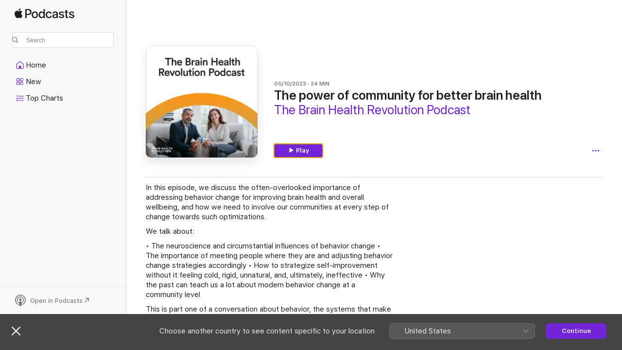

--- FILE ---
content_type: application/javascript
request_url: https://podcasts.apple.com/assets/translations~3910dcaadc.js
body_size: 9647
content:
const e="OK",o={"ASE.Web.Podcasts.Page.Show.Ratings.Count.one":"@@count@@ Rating","ASE.Web.Podcasts.Native.MORE_ON_PROVIDER_TEMPLATE":"More From {provider}","ASE.Web.Podcasts.Native.SHOW_WITH_CATEGORY_SUBTITLE":"Show · {categoryName}","ASE.Web.Podcasts.SEO.Show.Description.WithHosts.two":"Listen to @@channelName@@'s @@showName@@ podcast with @@host1@@ and @@host2@@ on Apple Podcasts.","ASE.Web.Podcasts.Native.SHOW_TITLE":"Show","ASE.Web.Podcasts.Playback.Progress.Minute.AXLabel":"@@minutes@@ minutes remaining","ASE.Web.Podcasts.SEO.Channel.Description.Social.ShowCount.one":"Channel · @@showCount@@ Show","ASE.Web.Podcasts.TruncatedContent":"@@content@@...","ASE.Web.Podcasts.Native.EPISODES_COUNT_FORMAT.other":"{count} Episodes","ASE.Web.Podcasts.SEO.Channel.ShowCount.other":"@@showCount@@ Shows","ASE.Web.Podcasts.Native.SUBSCRIBER_EARLY_ACCESS_BADGE":"Subscriber Early Access","ASE.Web.Podcasts.Native.EPISODE_CAPTION_DOCUMENT":"Document","ASE.Web.Podcasts.Native.MY_SHOWS":"My Shows","ASE.Web.Podcasts.SeasonFormat.Short":"S@@seasonNumber@@","ASE.Web.Podcasts.Eyebrow.Bonus.PubDate":"@@datePublished@@ · Bonus","ASE.Web.Podcasts.NavigationItems.Home.Label":"Home","ASE.Web.Podcasts.Native.SEARCH_TRANSCRIPTS_WHATS_NEW_CAPTION":"NEW IN APPLE PODCASTS","ASE.Web.Podcasts.Native.TOAST_TAP_TO_RATE_TITLE":"Submitted","ASE.Web.Podcasts.Cancel":"Cancel","ASE.Web.Podcasts.Native.SUBSCRIBER_EDITION_CUSTOMIZED_BADGE":"{subscriptionName} EDITION","ASE.Web.Podcasts.Native.CHANNEL_TITLE":"Channel","ASE.Web.Podcasts.Native.PLAY_ACTION_TRAILER":"Play Trailer","ASE.Web.Podcasts.Native.EPISODES":"Episodes","ASE.Web.Podcasts.Native.SEARCH_RESULTS_SHOWS":"Shows","ASE.Web.Podcasts.Native.SEARCH_TRANSCRIPTS_WHATS_NEW_MESSAGE":"Type to find topics and people mentioned in the audio.","ASE.Web.Podcasts.Controls.PlaybackSpeed.Aria":"@@speedNumber@@ times","ASE.Web.Podcasts.SEO.Show.SeasonCount.other":"@@seasonCount@@ Seasons","ASE.Web.Podcasts.Native.SMART_PLAY_FIRST_EPISODE":"First Episode","ASE.Web.Podcasts.Error.NotSupportedPlaybackOnBrowser.Web":"Not Available on the Web","ASE.Web.Podcasts.EpisodeSnippetTitleTopic":"Topic","ASE.Web.Podcasts.Footer.PrivacyPolicy.Text":"Apple Podcasts web player & Privacy","ASE.Web.Podcasts.PlayerBar.AriaLabel":"Media Controls","ASE.Web.Podcasts.EpisodeAndSeasonNumberFormat.Short":"S@@seasonNumber@@, E@@episodeNumber@@","ASE.Web.Podcasts.Native.ALL_EPISODES_ACTION_TITLE_NUMBER":"See All {numberOfEpisodes} Episodes","ASE.Web.Podcasts.Native.TAP_TO_RATE":"Tap to Rate:","ASE.Web.Podcasts.Library.Error.NoContent.Saved.Heading":"No Saved Episodes","ASE.Web.Podcasts.Native.TRY_CHANNEL_FREE":"Try @@channelName@@ Free","ASE.Web.Podcasts.Native.SUBSCRIBE_IOS_MACOS":"Subscribe with the latest macOS or iOS","ASE.Web.Podcasts.EpisodeSnippetTitleTranscript":"Transcript","ASE.Web.Podcasts.Native.WRITE_A_REVIEW":"Write a Review","ASE.Web.Podcasts.Native.TITLE_TOP_CHARTS":"Charts","ASE.Web.Podcasts.Native.CREATOR":"Creator","ASE.Web.Podcasts.Native.BADGE_RATING_CAPTION_SHORT_TEMPLATE":"{count} Ratings","ASE.Web.Podcasts.Resume":"Resume","ASE.Web.Podcasts.SEO.Channel.Description.Social.ShowCount":"Channel · @@showCount@@ Shows","ASE.Web.Podcasts.Native.CHANNELS_SHOW_COUNT_FORMAT_CAP.other":"{count} Shows","ASE.Web.Podcasts.ContextMenu.Remove.Follow.Show":"Unfollow Show","ASE.Web.Podcasts.MediaComponents.Controls.Expand":"Expand Controls","ASE.Web.Podcasts.SeasonTrailerFormat.Short":"S@@seasonNumber@@ Trailer","ASE.Web.Podcasts.SEO.Apple.StoreName":"Apple Podcasts","ASE.Web.Podcasts.SEO.Show.Description.Social.EpisodeCount.UpdateFrequency":"@@genreName@@ Podcast · @@episodeCount@@ Episodes · @@updateFrequency@@","ASE.Web.Podcasts.ContextMenu.GoToShow":"Go to Show","ASE.Web.Podcasts.MobileQueue.Empty":"Nothing Playing Next","ASE.Web.Podcasts.ContentA.Middot.ContentB":"@@contentA@@ · @@contentB@@","ASE.Web.Podcasts.Native.SHOW_FOLLOWED":"Followed","ASE.Web.Podcasts.SEO.Show.Description.Social.SeasonCount":"@@genreName@@ Podcast · @@seasonCount@@ Seasons","ASE.Web.Podcasts.SEO.TopCharts.ChartType.Charts":"Charts","ASE.Web.Podcasts.Native.TITLE_CHANNELS":"Channels","ASE.Web.Podcasts.NavigationItems.Search.Label":"Search","ASE.Web.Podcasts.Native.SHARED_WITH_YOU_TITLE":"Shared with You","ASE.Web.Podcasts.Native.SUBSCRIBER_ONLY_BADGE":"Subscribers Only","ASE.Web.Podcasts.Native.EPISODES_COUNT_FORMAT.one":"{count} Episode","ASE.Web.Podcasts.Date.Today":"Today","ASE.Web.Podcasts.NavigationItems.New.Label":"New","ASE.Web.Podcasts.Error.ExplicitContent":"To play this item, go to Apple Podcasts on the web > your account > Settings. Under Parental Controls, turn off Content Restrictions.","ASE.Web.Podcasts.Library.Error.NoContent.Show.Heading":"Add Shows to Your Library","ASE.Web.Podcasts.Native.AVAILABLE_WITHOUT_SUBSCRIPTION":"Available without Subscription","ASE.Web.Podcasts.Playback.Progress.Percentage.Completed.AXLabel":"@@percentage@@% completed","ASE.Web.Podcasts.InApp.Modal.SignIn.Inline.Header":"Sign In or Sign Up","ASE.Web.Podcasts.Native.UP_NEXT":"Up Next","ASE.Web.Podcasts.Native.RATING_TITLE":"Rating","ASE.Web.Podcasts.InApp.Modal.SignIn.Header":"Keep up with your shows","ASE.Web.Podcasts.Fallback.Hero.Shelf.Heading":"Featured","ASE.Web.Podcasts.Native.ABOUT_TITLE":"About","ASE.Web.Podcasts.SEO.Browse.Title.Social":"Apple Podcasts Web Player","ASE.Web.Podcasts.Native.SHOWS_YOU_MIGHT_LIKE":"Shows You Might Like","ASE.Web.Podcasts.SEO.Show.EpisodeCount.one":"1 Episode","ASE.Web.Podcasts.Library.Error.NoContent.LatestEpisodes.Heading":"No Latest Episodes","ASE.Web.Podcasts.Native.CHANNEL_FOLLOWED_SHOW_COUNT_FORMAT.one":"{count} Followed Show","ASE.Web.Podcasts.Search.NoResults.TryAgain":"Try a new search.","ASE.Web.Podcasts.Native.EPISODES_YOU_MIGHT_LIKE":"Episodes You Might Like","ASE.Web.Podcasts.Native.PLAY_ACTION_FREE_EPISODE":"Free Episode","ASE.Web.Podcasts.Native.NEW_SHOWS":"New Shows","ASE.Web.Podcasts.Native.SEARCH_TRANSCRIPTS_WHATS_NEW_TITLE":"Search the Audio","ASE.Web.Podcasts.Controls.PlaybackSpeed.Speed":"@@speedNumber@@×","ASE.Web.Podcasts.Offer.Carrier.Connecting":"Connecting...","ASE.Web.Podcasts.ContextMenu.Episode.Played":"Mark as Played","ASE.Web.Podcasts.Native.ALL_EPISODES_ACTION_TITLE":"See All Episodes","ASE.Web.Podcasts.Native.TRAILERS_COUNT_FORMAT.one":"{count} Trailer","ASE.Web.Podcasts.Native.TRAILERS_COUNT_FORMAT.other":"{count} Trailers","ASE.Web.Podcasts.SEO.Channel.Description.Social.Tagline":"@@tagline@@ · Channel","ASE.Web.Podcasts.SEO.Search.Title.Social":"Search Apple Podcasts","ASE.Web.Podcasts.Eyebrow.SeasonEpisode.Long":"Season @@seasonNumber@@, Episode @@episodeNumber@@","ASE.Web.Podcasts.SEO.Search.Description.many":"Browse and listen to @@categoryCount@@ podcast categories and genres to explore – including @@category1@@, @@category2@@, @@category3@@ and more. Search for your next favourite listen.","ASE.Web.Podcasts.Native.TOP_SHOWS":"Top Shows","ASE.Web.Podcasts.Native.PRODUCT_SECTION_REVIEWS":"Ratings & Reviews","ASE.Web.Podcasts.Library.RecentlyUpdatedShows":"Recently Updated","ASE.Web.Podcasts.Native.CHANNELS_SHOW_COUNT_FORMAT_CAP.one":"{count} Show","ASE.Web.Podcasts.Native.ALL_INCLUDED_SHOWS":"See All Included Shows","ASE.Web.Podcasts.Native.PREMIUM_SHOWS":"Premium Shows","ASE.Web.Podcasts.Native.SHARE_SHEET_PRODUCT_TITLE_FORMAT":"{title} by {developer}","ASE.Web.Podcasts.Native.TOAST_TAP_TO_RATE_DESCRIPTION":"Thanks for your feedback.","ASE.Web.Podcasts.SEO.Show.Description.Social.UpdateFrequency":"@@genreName@@ Podcast · @@updateFrequency@@","ASE.Web.Podcasts.SEO.Common.Description.Social":"Listen to millions of podcasts, on topics for everyone.","ASE.Web.Podcasts.ContextMenu.Follow.Show":"Follow Show","ASE.Web.Podcasts.SEO.Show.Description.WithHosts.none":"Listen to @@channelName@@'s @@showName@@ podcast on Apple Podcasts.","ASE.Web.Podcasts.Native.SUBSCRIBE_BUTTON_TITLE":"Subscribe","ASE.Web.Podcasts.Native.AVAILABLE_EPISODES":"Available Episodes","ASE.Web.Podcasts.Playback.Progress.Second.AXLabel":"@@seconds@@ seconds remaining","ASE.Web.Podcasts.SEO.Channel.Description.Social":"Channel","ASE.Web.Podcasts.Eyebrow.Season.Long.Bonus":"Season @@seasonNumber@@ Bonus","ASE.Web.Podcasts.InApp.Modal.SignIn.AfterEpisode.Header":"Stay up to date with this show","ASE.Web.Podcasts.Playback.Progress.Hour.AXLabel":"@@hours@@ hour remaining","ASE.Web.Podcasts.SEO.Show.Description.Social.EpisodeCount.one":"@@genreName@@ Podcast · @@episodeCount@@ Episode","ASE.Web.Podcasts.EpisodeSnippetTitleHost":"Host","ASE.Web.Podcasts.Native.AGE_RATING":"Age Classification","ASE.Web.Podcasts.Library.Error.NoContent.Show.Text":"Discover powerful new stories or search for your favourites. Your followed shows will appear here.","ASE.Web.Podcasts.Native.SHOWS_WITH_SUBSCRIPTION_BENEFITS":"Shows with Subscription Benefits","ASE.Web.Podcasts.SEO.Show.Description.Social":"@@genreName@@ Podcast","ASE.Web.Podcasts.Eyebrow.Episode.Long":"Episode @@episodeNumber@@","ASE.Web.Podcasts.EpisodeSnippetTitleGuest":"Guest","ASE.Web.Podcasts.Eyebrow.Trailer":"Trailer","ASE.Web.Podcasts.Native.DESCRIPTION":"Description","ASE.Web.Podcasts.Library.RecentlyUpdated":"Recently Updated","ASE.Web.Podcasts.Native.ACTION_SEE_ALL":"See All","ASE.Web.Podcasts.SEO.TopCategoryCharts.Description.Social.Storefront":"The most popular @@genre@@ @@categoryType@@ in @@storefrontName@@","ASE.Web.Podcasts.Native.SHOWS_YOU_MIGHT_LIKE_SUBTITLE":"Based on your listening.","ASE.Web.Podcasts.Native.SMART_PLAY_BUTTON_TITLE_PLAY":"Play","ASE.Web.Podcasts.Native.VIEW_CHANNEL":"View Channel","ASE.Web.Podcasts.Eyebrow.Season.Short":"S@@seasonNumber@@","ASE.Web.Podcasts.Channel.Header.Cta.Text":"Get @@appName@@","ASE.Web.Podcasts.Native.PLAY_ACTION_PLAY_ELLIPSIS":"Play…","ASE.Web.Podcasts.Native.PROVIDER":"Creator","ASE.Web.Podcasts.NavigationItems.TopCharts.Label":"Top Charts","ASE.Web.Podcasts.SEO.Channel.ShowCount.one":"1 Show","ASE.Web.Podcasts.Footer.PrivacyPolicy.URL":"https://www.apple.com/au/legal/privacy/data/en/apple-podcasts-web/","ASE.Web.Podcasts.Native.SEASON_TITLE":"Season","ASE.Web.Podcasts.Library.Channels":"Channels","ASE.Web.Podcasts.Duration.TimeLeft":"@@time@@ left","ASE.Web.Podcasts.Eyebrow.SeasonEpisode.Short":"S@@seasonNumber@@ E@@episodeNumber@@","ASE.Web.Podcasts.SEO.Genre.Title":"@@genreName@@ Podcasts - Apple Podcasts","ASE.Web.Podcasts.EpAndSeasonNumberFormat":"Season @@seasonNumber@@, Ep @@episodeNumber@@","ASE.Web.Podcasts.Native.LISTEN_NOW":"Listen Now","ASE.Web.Podcasts.SEO.Show.Description.Social.UpdateFrequency.ShowDescription":"@@genreName@@ Podcast · @@updateFrequency@@ · @@showDescription@@","ASE.Web.Podcasts.Native.PLAY_ACTION_PLAY":"Play","ASE.Web.Podcasts.SEO.TopCharts.ChartType.Episodes":"Episodes","ASE.Web.Podcasts.Native.CHANNEL_FOLLOWED_SHOW_COUNT_FORMAT.other":"{count} Followed Shows","ASE.Web.Podcasts.Native.TITLE_ALL_CATEGORIES":"All Categories","ASE.Web.Podcasts.Native.RECENTLY_PLAYED_EPISODES":"Recently Played","ASE.Web.Podcasts.Duration.Minute.Short":"@@minutes@@m","ASE.Web.Podcasts.SEO.Genre.Description":"Explore @@genreName@@ podcasts on Apple Podcasts. Listen to @@show1@@, @@show2@@, @@show3@@, @@show4@@ and more.","ASE.Web.Podcasts.Native.PLAY_ACTION_LATEST_EPISODE":"Latest Episode","ASE.Web.Podcasts.SEO.Episode.Title":"@@episodeName@@ - @@showName@@ - Apple Podcasts","ASE.Web.Podcasts.SEO.Show.Description.WithHosts.other":"Listen to @@channelName@@'s @@showName@@ podcast with @@host1@@, @@host2@@, @@host3@@ and more on Apple Podcasts.","ASE.Web.Podcasts.Eyebrow.Bonus":"Bonus","ASE.Web.Podcasts.Native.AVAILABLE_WITH_SUBSCRIPTION":"Available with Subscription","ASE.Web.Podcasts.Native.PLAY_WITH_FREE_TRIAL":"Play with Free Trial","ASE.Web.Podcasts.SEO.Show.SeasonCount.one":"1 Season","ASE.Web.Podcasts.Native.WITH_SUBSCRIPTION_BENEFITS":"With Subscription Benefits","ASE.Web.Podcasts.Native.YOU_MIGHT_ALSO_LIKE":"You Might Also Like","ASE.Web.Podcasts.SEO.Common.Title":"@@name@@ - Apple Podcasts","ASE.Web.Podcasts.Library.Shows":"Shows","ASE.Web.Podcasts.Native.PUBLISHED_TITLE":"Published","ASE.Web.Podcasts.Eyebrow.Episode.Long.Trailer":"Episode @@episodeNumber@@ Trailer","ASE.Web.Podcasts.Pause":"Pause","ASE.Web.Podcasts.Eyebrow.Season.Short.Trailer":"S@@seasonNumber@@ Trailer","ASE.Web.Podcasts.SEO.Show.EpisodeCount.other":"@@episodeCount@@ Episodes","ASE.Web.Podcasts.Native.CHANNEL_WEBSITE":"Website","ASE.Web.Podcasts.NativeCTA.CTA.Text":"Open in Podcasts","ASE.Web.Podcasts.Page.Show.Ratings.Count.other":"@@count@@ Ratings","ASE.Web.Podcasts.Native.SHOW_WEBSITE":"Show Website","ASE.Web.Podcasts.Library.Error.NoContent.Show.Link.Text":"Browse Apple Podcasts","ASE.Web.Podcasts.Native.SEASON_FORMAT.SHORT":"Trailer","ASE.Web.Podcasts.Native.SUBSCRIPTION_SHOWS":"Premium Shows","ASE.Web.Podcasts.OK":"OK","ASE.Web.Podcasts.SEO.Editorial.Description.Social":"Listen to the latest selections from our editors.","ASE.Web.Podcasts.Native.EPISODE_FILTER_TITLE_ALL_EPISODES":"All Episodes","ASE.Web.Podcasts.Native.RECENT_EPISODES":"Recent Episodes","ASE.Web.Podcasts.Native.SEASONS_TITLE":"Seasons","ASE.Web.Podcasts.SEO.Episode.Title.Social.Timestamp":"(@@timestamp@@) @@episodeName@@","ASE.Web.Podcasts.Eyebrow.Season.Long":"Season @@seasonNumber@@","ASE.Web.Podcasts.Eyebrow.Trailer.PubDate":"@@datePublished@@ · Trailer","ASE.Web.Podcasts.SEO.Channel.Description.Social.Tagline.ShowCount.one":"@@tagline@@ · Channel · @@showCount@@ Show","ASE.Web.Podcasts.Playback.Progress.HourMinute.AXLabel":"@@hours@@ hour @@minutes@@ minutes remaining","ASE.Web.Podcasts.Date.TimeAgo.JustNow":"Just now","ASE.Web.Podcasts.MenuIcon.Open.AriaLabel":"Open navigation","ASE.Web.Podcasts.Native.BADGE_NOT_ENOUGH_RATINGS_CAPTION":"Not Enough Ratings","ASE.Web.Podcasts.Native.TITLE_CATALOG":"Browse","ASE.Web.Podcasts.Eyebrow.Episode.Short.Bonus":"Ep@@episodeNumber@@ Bonus","ASE.Web.Podcasts.Native.EPISODES_YOU_MIGHT_LIKE_SUBTITLE":"Based on your listening.","ASE.Web.Podcasts.SEO.Search.Title":"Search - Apple Podcasts","ASE.Web.Podcasts.Native.HOME":"Home","ASE.Web.Podcasts.Native.TRY_FREE_SHORT":"Try Free","ASE.Web.Podcasts.Native.SEARCH_RESULTS_EPISODES":"Episodes","ASE.Web.Podcasts.SEO.Show.Description.Social.EpisodeCount":"@@genreName@@ Podcast · @@episodeCount@@ Episodes","ASE.Web.Podcasts.InApp.Modal.SignIn.Explicit.Message":"To listen to explicit episodes, sign in.","ASE.Web.Podcasts.NavigationItems.ListenNow.Label":"Listen Now","ASE.Web.Podcasts.Follow":"Follow","ASE.Web.Podcasts.InApp.Modal.SignIn.Message":"Save your place, follow shows and see the latest episodes - all for free.","ASE.Web.Podcasts.Native.LENGTH_TITLE":"Length","ASE.Web.Podcasts.Page.Rating.AXLabel":"@@stars@@ out of 5, @@num@@ ratings","ASE.Web.Podcasts.Native.PLAY":"Play","ASE.Web.Podcasts.SEO.Show.Description.Social.EpisodeCount.UpdateFrequency.one":"@@genreName@@ Podcast · @@episodeCount@@ Episode · @@updateFrequency@@","ASE.Web.Podcasts.Duration.Hour":"@@hours@@ hr","ASE.Web.Podcasts.Duration.HourMinute":"@@hours@@h @@minutes@@m","ASE.Web.Podcasts.Library.LatestEpisodes":"Latest Episodes","ASE.Web.Podcasts.SEO.DefaultTitle":"Apple Podcasts","ASE.Web.Podcasts.Native.CHANNELS_YOU_MIGHT_LIKE_SUBTITLE":"Now available on Apple Podcasts.","ASE.Web.Podcasts.Error.NotSupportedPlaybackOnBrowser.OpenInPodcasts":"You can listen to this in the Podcasts app.","ASE.Web.Podcasts.Logo.AriaLabel":"Apple Podcasts","ASE.Web.Podcasts.SEO.Multiroom.ListenWith.Title":"@@title@@ - Apple Podcasts","ASE.Web.Podcasts.Native.INFORMATION_TITLE":"Information","ASE.Web.Podcasts.Eyebrow.SeasonEpisode.Long.Bonus":"Season @@seasonNumber@@, Episode @@episodeNumber@@ Bonus","ASE.Web.Podcasts.Native.TITLE_SUBSCRIPTION":"Subscription","ASE.Web.Podcasts.Native.FREQUENCY_TITLE":"Frequency","ASE.Web.Podcasts.Controls.PlaybackSpeed.Decrease":"Slower","ASE.Web.Podcasts.SEO.Channel.Title":"@@channelName@@ - Channel - Apple Podcasts","ASE.Web.Podcasts.Native.TITLE_CATEGORIES":"Categories","ASE.Web.Podcasts.Controls.PlaybackSpeed.Increase":"Faster","ASE.Web.Podcasts.Native.CATEGORY_TITLE":"Category","ASE.Web.Podcasts.SEO.Multiroom.ListenWith.Description":"Browse and listen to @@title@@'s favourite podcasts, hosted podcasts and podcast episode appearances in one place – on Apple Podcasts.","ASE.Web.Podcasts.Native.BADGE_RATING_CAPTION_LONG_TEMPLATE":"{rating}, {count} Ratings","ASE.Web.Podcasts.SEO.Multiroom.General.Description":"Browse and listen to @@title@@ podcasts on Apple Podcasts. @@description@@","ASE.Web.Podcasts.SEO.Show.Description.Social.ShowDescription":"@@genreName@@ Podcast · @@showDescription@@","ASE.Web.Podcasts.Native.CLICK_TO_RATE":"Click to Rate:","ASE.Web.Podcasts.Native.PLAY_ACTION_FIRST_EPISODE":"First Episode","ASE.Web.Podcasts.SEO.Episode.Description.Social":"Podcast Episode · @@showName@@ · @@eyebrow@@ · @@duration@@","ASE.Web.Podcasts.Eyebrow.SeasonEpisode.Short.Trailer":"S@@seasonNumber@@, E@@episodeNumber@@ Trailer","ASE.Web.Podcasts.Native.RATING_CLEAN":"Clean","ASE.Web.Podcasts.Library.Error.NoContent.LatestEpisodes.Text":"The latest episodes from the shows you follow will appear here.","ASE.Web.Podcasts.Native.SUBSCRIBER_EDITION_BADGE":"SUBSCRIBER EDITION","ASE.Web.Podcasts.Unsave.Episode":"Unsave Episode","ASE.Web.Podcasts.Native.PRODUCT_SECTION_HOSTS_AND_GUESTS":"Hosts and Guests","ASE.Web.Podcasts.MenuIcon.Close.AriaLabel":"Close navigation","ASE.Web.Podcasts.FullScreenPlayer.AriaLabel":"Open Full Screen Player","ASE.Web.Podcasts.Library.Saved":"Saved","ASE.Web.Podcasts.Footer.GetHelp.URL":"https://getsupport.apple.com/?caller=webpodcasts","ASE.Web.Podcasts.Eyebrow.Season.Long.Trailer":"Season @@seasonNumber@@ Trailer","ASE.Web.Podcasts.Eyebrow.SeasonEpisode.Short.Bonus":"S@@seasonNumber@@, E@@episodeNumber@@ Bonus","ASE.Web.Podcasts.Eyebrow.Season.Short.Bonus":"S@@seasonNumber@@ Bonus","ASE.Web.Podcasts.Native.EPISODE_NOTES.empty":"No episode notes to display.","ASE.Web.Podcasts.Eyebrow.Episode.Short.Trailer":"Ep@@episodeNumber@@ Trailer","ASE.Web.Podcasts.SEO.Common.Title.Social":"@@name@@ on Apple Podcasts","ASE.Web.Podcasts.Native.CHANNEL_SUBTITLE":"Channel","ASE.Web.Podcasts.Native.TITLE_FEATURED":"Featured","ASE.Web.Podcasts.Eyebrow.Episode.Long.Bonus":"Episode @@episodeNumber@@ Bonus","ASE.Web.Podcasts.InApp.Modal.SignIn.Action":"Sign In","ASE.Web.Podcasts.Native.RATING_EXPLICIT":"Explicit","ASE.Web.Podcasts.SEO.TopCategoryCharts.Description.Social":"The most popular @@genre@@ @@categoryType@@","ASE.Web.Podcasts.Controls.PlaybackSpeed.Button.Aria":"@@speedNumber@@× playback speed","ASE.Web.Podcasts.SEO.Multiroom.General.Title":"@@title@@ - Apple Podcasts","ASE.Web.Podcasts.Duration.Minute":"@@minutes@@ min","ASE.Web.Podcasts.Native.CONACT_SELLER_NAME":"Contact {sellerName}","ASE.Web.Podcasts.Native.EPISODE_WITH_SHOW_NAME":"Episode · {showName}","ASE.Web.Podcasts.ContextMenu.Episode.Unplayed":"Mark as Unplayed","ASE.Web.Podcasts.Native.COPYRIGHT_TITLE":"Copyright","ASE.Web.Podcasts.Page.Show.Header.Rating":"@@stars@@ (@@num@@)","ASE.Web.Podcasts.SEO.Show.Title":"@@showName@@ - Podcast - Apple Podcasts","ASE.Web.Podcasts.Eyebrow.Episode.Short":"EP@@episodeNumber@@","ASE.Web.Podcasts.InApp.Modal.SignIn.AfterEpisode.Message":"Sign-in or sign-up to follow shows, save episodes and get the latest updates.","ASE.Web.Podcasts.Native.TOP_SUBSCRIPTION_EPISODES":"Top {subscriptionName} Episodes","ASE.Web.Podcasts.Native.YEARS_ACTIVE_TITLE":"Years Active","ASE.Web.Podcasts.SEO.TopCategoryCarts.Title.Social":"Top @@genre@@ @@categoryType@@ on Apple Podcasts","ASE.Web.Podcasts.Native.BADGE_CHART_POSITION_TEMPLATE":"#{chartPosition}","ASE.Web.Podcasts.Error.EmptyLibraryState":"There are no items in your library.","ASE.Web.Podcasts.SEO.Show.Description.WithHosts.three":"Listen to @@channelName@@'s @@showName@@ podcast with @@host1@@, @@host2@@, and @@host3@@ on Apple Podcasts.","ASE.Web.Podcasts.SEO.Category.Description.Social":"Browse editorial selections, top shows and more.","ASE.Web.Podcasts.SEO.Browse.Storefront.Title":"Apple Podcasts (@@storefront@@) - Web Player","ASE.Web.Podcasts.Native.TOP_EPISODES":"Top Episodes","ASE.Web.Podcasts.Error.NotSupportedPlaybackOnBrowser.OpenInApplePodcasts":"You can listen to this in the Apple Podcasts app.","ASE.Web.Podcasts.SEO.Browse.Description":"Browse your favourite podcast shows, genres and hosts on Apple Podcasts. Download and listen from any Apple device or stream online.","ASE.Web.Podcasts.Error.PleaseLogin":"Please log in to enjoy Apple Podcasts","ASE.Web.Podcasts.SEO.Browse.Title":"Apple Podcasts - Web Player","ASE.Web.Podcasts.Explicit":"Explicit","ASE.Web.Podcasts.Search.NoResults.PageHeader":"No Results","ASE.Web.Podcasts.Native.EPISODE_TITLE":"Episode","ASE.Web.Podcasts.Native.PREMIUM":"Premium","ASE.Web.Podcasts.Duration.HourMinute.Long":"@@hours@@hr @@minutes@@min","ASE.Web.Podcasts.Native.TRY_SUBSCRIPTION_FREE":"Try {subscriptionName} Free","ASE.Web.Podcasts.Native.PODCAST_SEASONS_COUNT_FORMAT":"%#@seasons_count@","ASE.Web.Podcasts.Page.Show.Rating.Total":"out of 5","ASE.Web.Podcasts.Native.SEASON_UNKNOWN_EPISODES":"Unknown Season","ASE.Web.Podcasts.Page.Show.Header.Updated":"@@frequency@@","ASE.Web.Podcasts.Save.Episode":"Save Episode","ASE.Web.Podcasts.SEO.Show.Description.Social.SeasonCount.UpdateFrequency":"@@genreName@@ Podcast · @@seasonCount@@ Seasons · @@updateFrequency@@","ASE.Web.Podcasts.Native.LISTEN_NOW_TOP_SHOWS_FROM":"Top Shows From {channelName}","ASE.Web.Podcasts.SEO.Channel.Description.Social.Tagline.ShowCount":"@@tagline@@ · Channel · @@showCount@@ Shows","ASE.Web.Podcasts.Eyebrow.SeasonEpisode.Long.Trailer":"Season @@seasonNumber@@, Episode @@episodeNumber@@ Trailer","ASE.Web.Podcasts.Native.FREE_EPISODES":"Free Episodes","ASE.Web.Podcasts.Native.JS_EPISODE_FILTER_SEE_ALL_SEASON_FORMAT":"See All Season {seasonNumber} ({numberOfEpisodes})","ASE.Web.Podcasts.Duration.Hour.Short":"@@hours@@h","ASE.Web.Podcasts.Go.To.Settings":"Go to Settings","ASE.Web.Podcasts.Error.AnErrorOccurred":"An error occurred.","ASE.Web.Podcasts.SEO.Show.Description.WithHosts.one":"Listen to @@channelName@@'s @@showName@@ podcast with @@host1@@ on Apple Podcasts.","ASE.Web.Podcasts.Native.EPISODE_NOTES":"Episode Notes","ASE.Web.Podcasts.Native.EPISODE_CAPTION_VIDEO":"Video","ASE.Web.Podcasts.SEO.Multiroom.Alternate.Title":"@@title@@ Podcasts - Apple Podcasts","ASE.Web.Podcasts.Library.Error.NoContent.Saved.Text":"Save episodes you want to listen to later, and they'll show up here.","ASE.Web.Podcasts.Duration.Second":"@@seconds@@ sec","ASE.Web.Podcasts.EpisodeFormat.Short":"E@@episodeNumber@@","iOS.Podcasts.EpisodeBonus":"Episode @@episodeNumber@@ Bonus","iOS.Podcasts.EpisodeWebpage":"Episode Webpage","iOS.Podcasts.SeasonBonusDocument":"Season @@seasonNumber@@ Bonus Document","Podcasts.NewShows":"New Shows","iOS.Podcasts.EpisodeNotes":"Episode Notes","ASE.Web.Podcasts.Shared.ContentA.Comma.ContentB":"@@contentA@@, @@contentB@@","iOS.Podcasts.Get.Show":"Get @@title@@","iOS.Podcasts.FeaturedProviders":"Featured Providers","iOS.Podcasts.ShowDisclaimer.FreeTrial.few":"@@trialDuration@@ free, then @@priceMonthly@@/month","iOS.Podcasts.EpisodeAndSeasonBonusDocument":"Season @@seasonNumber@@, Episode @@episodeNumber@@ Bonus Document","Podcasts.Category":"Category","ASE.Web.Podcasts.SEO.TopCharts.Title":"Top Podcast Charts - Apple Podcasts","Podcasts.Copyright":"Copyright","Podcasts.EpisodeWithShowName.Format":"Episode · @@showName@@","Podcasts.MediaKind.Document":"Document","iOS.Podcasts.ShowDisclaimer.Annual.FreeTrial.many":"@@priceMonthly@@/mo or @@priceYearly@@/yr after trial","Podcasts.Follow":"Follow","ASE.Web.Podcasts.SEO.TopCharts.ChartType.Shows":"Shows","Podcasts.AvailableWithoutSubscription":"Available without Subscription","iOS.Podcasts.SeasonBonus":"Season @@seasonNumber@@ Bonus","ASE.Web.Podcasts.Shared.ContextualSharing.CopyEmbedCode.SuccessMessage":"Embed Code Copied","iOS.Podcasts.Duration.Week.many":"@@count@@ weeks","iOS.Podcasts.ShowDisclaimer.Annual.FreeTrial.few":"@@priceMonthly@@/mo or @@priceYearly@@/yr after trial","Podcasts.Menu.MarkAsUnplayed":"Mark as Unplayed","Podcasts.ShowsIncludedInYourSubscription":"Shows Included in Your Subscription","iOS.Podcasts.Duration.Year.Cap.few":"@@count@@ Years","Podcasts.EpisodeCaption.Document":"Document","Podcasts.Menu.MarkAsPlayed":"Mark as Played","Podcasts.Subscription":"Subscription","iOS.Podcasts.Annual.MonthlyPrice":"@@price@@/month","iOS.Podcasts.EpisodeAndSeasonBonus":"Season @@seasonNumber@@, Episode @@episodeNumber@@ Bonus","Podcasts.Creator":"Creator","Podcasts.Rating":"Rating","ASE.Web.Podcasts.SEO.TopCharts.Description":"Browse the most popular podcasts on Apple Podcasts. Listen to shows like @@show1@@, @@show2@@, @@show3@@, @@show4@@ and more.","iOS.Podcasts.Duration.Week.Cap.many":"@@count@@ Weeks","iOS.Podcasts.Banner.MonthlyAnnual.FreeTrialDuration":"Up to @@trialDuration@@ free, then @@priceMonthly@@/mo or @@priceYearly@@/yr","Podcasts.DSA.DUNSNumber":"DUNS Number","Podcasts.Menu.PlayLast":"Play Last","iOS.Podcasts.Duration.Week.Cap.one":"1 Week","Podcasts.MediaKind.Video":"Video","ASE.Web.Podcasts.Subscriber.Early.Access.Customized_Badge":"@@subscriptionName@@ Early Access","ASE.Web.Podcasts.Shared.AX.Close":"Close","iOS.Podcasts.Duration.Year.Cap":"Years","iOS.Podcasts.Duration.Week.Cap":"Weeks","Podcasts.Information":"Information","ASE.Web.Podcasts.SeparatorChar":"•","iOS.Podcasts.Duration.Year.few":"@@count@@ years","iOS.Podcasts.Duration.Day.one":"1 day","Podcasts.Library.Channels":"Channels","ASE.Web.Podcasts.SEO.TopCharts.Genre.TitleHeader":"Top @@genreName@@ Podcasts","iOS.Podcasts.Annual.WeeklyTrial":"@@trialDuration@@ free","ASE.Web.Podcasts.VO.RadioPlayLabel":"Play @@content@@","ASE.Web.Podcasts.Shared.Footer.CookiePolicy.URL":"https://www.apple.com/privacy/use-of-cookies/","iOS.Podcasts.Savings.Percentage":"SAVE @@Savings@@%","iOS.Podcasts.Duration.Week.Cap.One":"Week","ASE.Web.Podcasts.Shared.ContextualSharing.CopyLink.SuccessMessage":"Link Copied","iOS.Podcasts.Duration.Year.many":"@@count@@ years","iOS.Podcasts.FreeTrial.Short.CTA":"Try Free","ASE.Web.Podcasts.Shared.ContextualMenu.AddToQueue":"Add to Queue","iOS.Podcasts.EpisodeAndSeasonNumberFormat":"Season @@seasonNumber@@, Episode @@episodeNumber@@","Podcasts.PlayButton.LatestEpisode":"Latest Episode","ASE.Web.Podcasts.Shared.Footer.GetHelp.Text":"Support","iOS.Podcasts.EpisodeTrailer":"Episode @@episodeNumber@@ Trailer","ASE.Web.Podcasts.SEO.TopEpisodeCharts.Title.Social":"Apple Podcasts Top Episodes","Podcasts.DSA.Address":"Address","Podcasts.SeeAllEpisodes.Format":"See All (@@numberOfEpisodes@@)","ASE.Web.Podcasts.WEB.ERROR.AuthorizationFailure":"Authorisation failed.","Podcasts.EpisodeSnippet.Title.Topic":"Topic","iOS.Podcasts.PlayFreeTrial":"Play with Free Trial","ASE.Web.Podcasts.Shared.Footer.CookiePolicy.Text":"Cookie Warning","iOS.Podcasts.SeasonBonusVideo":"Season @@seasonNumber@@ Bonus Video","Podcasts.Menu.SaveEpisode":"Save Episode","iOS.Podcasts.Duration.Week":"weeks","Podcasts.DSA.Podcast.NotTraderInfo":"@@providerName@@ has not identified itself as a trader for this podcast. If you’re a consumer in the European Economic Area, consumer rights do not apply to agreements between you and the provider.","iOS.Podcasts.Duration.Week.Cap.two":"2 Weeks","Podcasts.EpisodeSnippet.Title.Guest":"Guest","iOS.Podcasts.Duration.Week.few":"@@count@@ weeks","Podcasts.MediaKind.Audio":"Audio","Podcasts.SeasonLetterAndEpisodeLetter.Format":"S@@seasonNumber@@, E@@episodeNumber@@","iOS.Podcasts.SeeMoreEpisodes":"See More Episodes","iOS.Podcasts.Entitlements.UpsellBanner.FallbackTitle":"Subscription Required","ASE.Web.Podcasts.Shared.ContextualMenu.Share":"Share","Podcasts.Channels":"Channels","ASE.Web.Podcasts.WEB.ERROR.ContentRestricted":"Content Restricted","Podcasts.DSA.Email":"Email","iOS.Podcasts.Duration.Day.Cap.many":"@@count@@ Days","Podcasts.PlayButton.PlayTrailer":"Play Trailer","Podcasts.CustomSubscriberEdition.Format":"@@subscriptionName@@ Edition","iOS.Podcasts.Duration.Week.one":"1 week","Podcasts.Browse":"Browse","ASE.Web.Podcasts.WEB.ERROR.PleaseTryAgain":"Something went wrong. Please refresh the page and try again.","ASE.Web.Podcasts.TopCharts.RankingLabel":"Ranking @@ranking@@","ASE.Web.Podcasts.Page.Show.Ratings.Review.StarsAria.other":"@@count@@ Stars","iOS.Podcasts.Annual.WeeklyPrice":"@@price@@/week","ASE.Web.Podcasts.Shared.Footer.PrivacyPolicy.Text":"Apple Podcasts & Privacy","ASE.Web.Podcasts.Shared.Footer.Feedback.Text":"Feedback","iOS.Podcasts.Banner.MonthlyAnnual.FreeTrialDuration.Short":"@@trialDuration@@ free, then @@priceMonthly@@/mo or @@priceYearly@@/yr","ASE.Web.Podcasts.Shared.Footer.TermsOfUse.Text":"Internet Service Terms","Podcasts.MoreFromProvider.Format":"More From @@provider@@","Podcasts.MediaKind.External":"**Podcasts.MediaKind.External**","Podcasts.ChannelShows.Format":"@@count@@ Shows","iOS.Podcasts.ChannelWebsite":"Website","ASE.Web.Podcasts.SEO.TopCharts.Shows.Description":"Browse Top Charts for the most popular podcast shows on Apple Podcasts. News, comedy, politics podcast shows and more.","iOS.Podcasts.Duration.Week.two":"2 weeks","iOS.Podcasts.Duration.Week.One":"week","iOS.Podcasts.EpisodeDetailsActionTitle":"Details","Podcasts.Search":"Search","iOS.Podcasts.SeeWhatsIncluded":"See What's Included","Podcasts.EpisodeCaption.Video":"Video","iOS.Podcasts.Duration.Year":"years","Podcasts.Published":"Published","iOS.Podcasts.SeasonFormat":"Season @@seasonNumber@@","Podcasts.SeeAllEpisodes":"See All Episodes","iOS.Podcasts.FreeTrial.Subscription.CTA":"Try @@SubName@@ Free","iOS.Podcasts.Duration.Month.Cap.few":"@@count@@ Months","Podcasts.Filter.AllEpisodes":"All Episodes","ASE.Web.Podcasts.UpNext.Empty":"No upcoming episodes.","Podcasts.MyShows":"My Shows","Podcasts.AllCategories":"All Categories","Podcasts.PlayButton.FirstEpisode":"First Episode","iOS.Podcasts.BonusDocument":"Bonus Document","iOS.Podcasts.EpisodeFormat":"Episode @@episodeNumber@@","ASE.Web.Podcasts.UpNext.Heading":"Playing Next","Podcasts.CopyrightWithPrefix.Format":"Copyright: @@copyrightText@@","ASE.Web.Podcasts.Show.Played":"Played","ASE.Web.Podcasts.WEB.ERROR.ItemNotAvailableInCountry":"Item not available in your country.","Podcasts.New":"New","Podcasts.Episodes.Format.one":"@@count@@ Episode","Podcasts.ShowsWithSubscriptionBenefits":"Shows with Subscription Benefits","iOS.Podcasts.Duration.Year.Cap.two":"2 Years","Podcasts.PlayButton.PlayTrial":"Play with Free Trial","ASE.Web.Podcasts.Shared.Footer.Feedback.URL":"https://www.apple.com/feedback/apple-podcasts.html","iOS.Podcasts.ShowDisclaimer.NonTrial.many":"@@priceMonthly@@/month","Podcasts.Library.Shows":"Shows","Podcasts.SeasonAndEpisodeShort.Format":"Season @@seasonNumber@@, Ep @@episodeNumber@@","ASE.Web.Podcasts.SEO.TopShowCharts.Title.Social":"Apple Podcasts Top Shows","Podcasts.PlayButton.Play":"Play","iOS.Podcasts.ShowDisclaimer.FreeTrial.two":"@@trialDuration@@ free, then @@priceMonthly@@/month","iOS.Podcasts.Duration.Year.Cap.One":"Year","Podcasts.Rating.Explicit":"Explicit","ASE.Web.Podcasts.Shared.ContextualMenu.PlayNext":"Play Next","iOS.Podcasts.OfferTerms":"@@price@@/@@periodUnit@@","iOS.Podcasts.TryFree.Show":"Try @@title@@ Free","iOS.Podcasts.Duration.Year.Cap.many":"@@count@@ Years","Podcasts.SeasonLetterTrailer.Format":"S@@seasonNumber@@ Trailer","iOS.Podcasts.SeasonTrailerFormat":"Season @@seasonNumber@@ Trailer","MediaAPI.ClientFeature.Podcast.Provider":"Provider","ASE.Web.Podcasts.SEO.TopCharts.Genre.Title":"Top @@genreName@@ Podcasts - Apple Podcasts","Podcasts.Persons.Entity.Link":"@@entity@@ on Apple","Podcasts.FreeEpisodes":"Free Episodes","Podcasts.About":"About","iOS.Podcasts.FreeTrialOfferTerms.Longer":"@@trialPeriod@@ @@trialPeriodUnit@@ free, then @@price@@ per @@periodUnit@@","iOS.Podcasts.Get":"GET","ASE.Web.Podcasts.ContextMenu.ReportConcern":"Report a Concern","MediaAPI.ClientFeature.Podcast.LearnMoreAboutSearchResults":"Learn more about search results","Podcasts.ShowWithCategoryName.Format":"Show · @@categoryName@@","iOS.Podcasts.Duration.Year.Cap.one":"1 Year","Podcasts.Featured":"Featured","Podcasts.LearnMore":"Learn More","Podcasts.TopEpisodes":"Top Episodes","iOS.Podcasts.Duration.Month.One":"month","iOS.Podcasts.EpisodeAndSeasonBonusVideo":"Season @@seasonNumber@@, Episode @@episodeNumber@@ Bonus Video","iOS.Podcasts.Annual.DailyTrial":"@@trialDuration@@ free","iOS.Podcasts.TrailersHeader.one":"Trailer","Podcasts.SubscriberEditionAvailable":"Subscriber Edition Available","iOS.Podcasts.Banner.MonthlyAnnual.FreeTrial.Short":"@@priceMonthly@@/mo or @@priceYearly@@/yr after trial","Podcasts.SeeAll":"See All","iOS.Podcasts.Duration.Year.one":"1 year","iOS.Podcasts.Duration.Day.few":"@@count@@ days","iOS.Podcasts.EpisodeBonusDocument":"Episode @@episodeNumber@@ Bonus Document","iOS.Podcasts.FreeTrial.Subscribe.CTA":"Subscribe","ASE.Web.Podcasts.SEO.TopCharts.Episodes.Title":"Top Podcast Episodes - Apple Podcasts","Podcasts.DSA.Podcast.TraderInfo":"@@providerName@@ has identified itself as a trader for this podcast and confirmed that this product or service complies with European Union law.","Podcasts.ChannelShows.Format.one":"@@count@@ Show","Podcasts.PlayButton.PlayEllipsis":"Play…","iOS.Podcasts.Duration.Day.many":"@@count@@ days","macOS.Podcasts.ClickToRate":"Click to Rate:","iOS.Podcasts.Duration.Month.one":"1 month","iOS.Podcasts.Duration.Year.two":"2 years","Podcasts.FromThisEpisode":"From This Episode","iOS.Podcasts.Duration.Year.One":"year","iOS.Podcasts.Duration.Day.Cap":"Days","iOS.Podcasts.Bonus":"Bonus","Podcasts.AvailableWithSubscription":"Available with Subscription","ASE.Web.Podcasts.SEO.TopCharts.Title.Social":"Apple Podcasts Top @@chartType@@","Podcasts.EpisodeLetter.Format":"E@@episodeNumber@@","MediaAPI.ClientFeature.Podcast.TopCharts":"Top Charts","Podcasts.Library.Saved":"Saved","Podcasts.Rating.Clean":"Clean","iOS.Podcasts.ShowDisclaimer.NonTrial.two":"@@priceMonthly@@/month","iOS.Podcasts.Duration.Week.Cap.few":"@@count@@ Weeks","Podcasts.EpisodeSnippet.Title.Host":"Host","ASE.Web.Podcasts.Shared.RestrictedContent.NotAvailableInStorefront":"This episode can’t be played on the web in your country or region.","ASE.Web.Podcasts.WEB.ERROR.ItemNotAvailableInApplePodcasts":"Item Not Available","iOS.Podcasts.Duration.Month.Cap.many":"@@count@@ Months","ASE.Web.Podcasts.SEO.TopCharts.Description.Social.Storefront":"The most popular @@chartType@@ in @@storefrontName@@","iOS.Podcasts.Duration.Month.two":"2 months","Podcasts.TapToRate":"Tap to Rate:","ASE.Web.Podcasts.Separator.Comma":", ","Podcasts.Episode":"Episode","iOS.Podcasts.Banner.MonthlyAnnual.FreeTrial":"@@priceMonthly@@/month or @@priceYearly@@/year after trial","iOS.Podcasts.Duration.Day.Cap.few":"@@count@@ Days","Podcasts.SeeAllSeason.Format":"See All Season @@seasonNumber@@ (@@numberOfEpisodes@@)","ASE.Web.Podcasts.Shared.Footer.TermsOfUse.URL":"https://www.apple.com/legal/internet-services/","iOS.Podcasts.Duration.Month.many":"@@count@@ months","iOS.Podcasts.ShowDisclaimer.Annual.NonTrial.few":"@@priceMonthly@@/month or @@priceYearly@@/year","Podcasts.Episodes.Format":"@@count@@ Episodes","Podcasts.PlayButton.FreeEpisode":"Free Episode","ASE.Web.Podcasts.SEO.TopCharts.Genre.Description":"Browse the top @@genreName@@ podcasts on Apple Podcasts. Listen to shows like @@show1@@, @@show2@@, @@show3@@, @@show4@@ and more.","Podcasts.Menu.UnsaveEpisode":"Unsave Episode","Podcasts.Contact":"Contact","ASE.Web.Podcasts.Shared.ContextualSharing.CopyEmbedCode.Label":"Copy Embed Code","iOS.Podcasts.ShowDisclaimer.Annual.NonTrial.two":"@@priceMonthly@@/month or @@priceYearly@@/year","ASE.Web.Podcasts.SEO.TopCharts.Episodes.Description":"Browse Top Charts for the most popular podcast episodes on Apple Podcasts. News, comedy, politics podcast episodes and more.","Podcasts.SearchResults.BrowseCategories":"Browse Categories","ASE.Web.Podcasts.SEO.TopCharts.ChartType.Podcasts":"Podcasts","iOS.Podcasts.ShowDisclaimer.Annual.FreeTrial.two":"@@priceMonthly@@/mo or @@priceYearly@@/yr after trial","ASE.Web.Podcasts.SEO.TopCharts.Description.Social":"The most popular @@chartType@@","iOS.Podcasts.UnknownSeason":"Unknown Season","Podcasts.MediaKind.Image":"**Podcasts.MediaKind.Image**","iOS.Podcasts.EpisodeBonusVideo":"Episode @@episodeNumber@@ Bonus Video","Podcasts.DSA.PhoneNumber":"Phone Number","MediaAPI.ClientFeature.Podcast.ContactProvider":"Contact Provider","iOS.Podcasts.SingleSubscriptionConfirmationTitle":"Subscription Connected","Podcasts.Library.RecentlyUpdatedShows":"Recently Updated","ASE.Web.Podcasts.Shared.ContextualSharing.CopyLink.Label":"Copy Link","Podcasts.Library.LatestEpisodes":"Latest Episodes","Podcasts.Section.RatingsReviews":"Ratings & Reviews","iOS.Podcasts.FreeTrialOfferTerms":"@@trialPeriod@@ @@trialPeriodUnit@@ free, then @@price@@/@@periodUnit@@","Podcasts.Section.HostsGuests":"Hosts & Guests","Podcasts.Home":"Home","Podcasts.RecentlyPlayed":"Recently Played","ASE.Web.Podcasts.Shared.Footer.PrivacyPolicy.URL":"https://support.apple.com/en-au/HT204881","ASE.Web.Podcasts.Subscriber.Only.Customized.Badge":"@@subscriptionName@@ Only","Podcasts.SeasonLetter.Format":"S@@seasonNumber@@","iOS.Podcasts.Duration.Day.Cap.two":"2 Days","ASE.Web.Podcasts.Show.Alt.Text":"@@show@@ Podcast","iOS.Podcasts.Duration.Month.Cap.one":"1 Month","iOS.Podcasts.ShowDisclaimer.Annual.NonTrial.many":"@@priceMonthly@@/month or @@priceYearly@@/year","iOS.Podcasts.Duration.Day":"days","iOS.Podcasts.Annual.DailyPrice":"@@price@@/day","Podcasts.Menu.PlayNext":"Play Next","Podcasts.Premium":"Premium","iOS.Podcasts.Duration.Month.Cap":"Months","Podcasts.Show":"Show","iOS.Podcasts.Duration.Day.Cap.one":"1 Day","iOS.Podcasts.ShowDisclaimer.NonTrial.few":"@@priceMonthly@@/month","iOS.Podcasts.EpisodeNumberAndTitleFormat":"@@episodeNumber@@. @@episodeTitle@@","Podcasts.ShowWebsite":"Show Website","iOS.Podcasts.BadgeCategory":"Category","iOS.Podcasts.EpisodeAndSeasonTrailer":"Season @@seasonNumber@@, Episode @@episodeNumber@@ Trailer","Podcasts.PremiumShows":"Premium Shows","iOS.Podcasts.Annual.MonthlyTrial":"@@trialDuration@@ free","Podcasts.Menu.ViewFullDescription":"View Full Description","Podcasts.DSA.Channel.TraderInfo":"@@providerName@@ has identified itself as a trader for this channel and confirmed that this product or service complies with European Union law.","Podcasts.FollowedShows.Format":"@@count@@ Followed Shows","ASE.Web.Podcasts.Shared.Footer.GetHelp.URL":"https://support.apple.com/podcasts","Podcasts.Frequency":"Frequency","iOS.Podcasts.Duration.Day.One":"day","ASE.Web.Podcasts.Page.Show.Ratings.Review.StarsAria.one":"@@count@@ Star","iOS.Podcasts.TryFree":"TRY FREE","Podcasts.Episodes":"Episodes","iOS.Podcasts.Banner.MonthlyAnnual.NonTrial":"@@priceMonthly@@/month or @@priceYearly@@/year","iOS.Podcasts.Duration.Day.two":"2 days","iOS.Podcasts.FreeTrial.Channel.CTA":"Try @@Channel@@ Free","Podcasts.DSA.Channel.NotTraderInfo":"@@providerName@@ has not identified itself as a trader for this channel. If you’re a consumer in the European Economic Area, consumer rights do not apply to agreements between you and the provider.","Podcasts.DSA.SafetyAndCompliance":"Safety and Compliance","iOS.Podcasts.Annual.YearlyPrice":"@@price@@/year","iOS.Podcasts.BonusVideo":"Bonus Video","iOS.Podcasts.OfferTerms.Longer":"@@price@@ per @@periodUnit@@","iOS.Podcasts.TrailersHeader":"Trailers","Podcasts.SharedWithYou":"Shared with You","iOS.Podcasts.Entitlements.UpsellBanner.OAuthLink":"Already a Subscriber?","iOS.Podcasts.ShowDisclaimer.FreeTrial.many":"@@trialDuration@@ free, then @@priceMonthly@@/month","Podcasts.ContactSellerName.Format":"Contact @@sellerName@@","Podcasts.Channel":"Channel","Podcasts.SubscriberEdition":"SUBSCRIBER EDITION","ASE.Web.Podcasts.UpNext.RemoveItem":"Remove item from Up Next","ASE.Web.Podcasts.SEO.TopCharts.Shows.Title":"Top Podcast Shows - Apple Podcasts","iOS.Podcasts.Annual.YearlyTrial":"@@trialDuration@@ free","Podcasts.Menu.GoToShow":"Go to Show","iOS.Podcasts.Duration.Month.Cap.two":"2 Months","Podcasts.Season":"Season","Podcasts.Seasons":"Seasons","iOS.Podcasts.Updated":"Updated @@pubDateShort@@","Podcasts.FollowedShows.Format.one":"@@count@@ Followed Show","ASE.Web.Podcasts.UpNext.Clear":"Clear","iOS.Podcasts.Duration.Month.Cap.One":"Month","iOS.Podcasts.FreeTrial.CTA":"Start Free Trial","iOS.Podcasts.SingleSubscriptionConfirmationButtonTitle":"See Included Shows","iOS.Podcasts.Duration.Month.few":"@@count@@ months","Podcasts.More":"More","iOS.Podcasts.Duration.Day.Cap.One":"Day","iOS.Podcasts.AcceptFreeTrial":"Accept Free Trial","Podcasts.Length":"Length","Podcasts.SearchResults.Shows":"Shows","iOS.Podcasts.SingleSubscriptionConfirmationSubtitle":"Podcasts from your subscription are now available.","iOS.Podcasts.Duration.Month":"months",Ok:e,"Podcasts.SharedFromTimestamp.Format":"Shared from @@timestamp@@","AMP.Shared.JustAdded":"**AMP.Shared.JustAdded**","Podcasts.Transcripts.UnentitledMessage":"Available to subscribers of @@subscriptionName@@.","AMP.Shared.DropdownMenu.Continue":"Continue","AMP.Shared.Library":"Library","AMP.Shared.AwayFromHomeBanner.AriaLabel":"Choose country or region banner","AMP.Shared.Footer.CookiePolicy.Text":"Cookie Warning","Podcasts.TopSubscriptionEpisodes.Format":"Top @@subscriptionName@@ Episodes","ASE.Shared.JustAdded":"Added to Library","AMP.Shared.ContextualMenu.Favorite":"Favourite","AMP.Shared.ContentA.Comma.ContentB":"@@contentA@@, @@contentB@@","AMP.Shared.ContextualSharing.CopyEmbedCode.Label":"Copy Embed Code","AMP.Shared.AccountMenu.Settings":"Settings","AMP.Shared.ContextualMenu.ShowLyricsTranslations":"**AMP.Shared.ContextualMenu.ShowLyricsTranslations**","FUSE.Loading":"Loading...","AMP.Shared.ContextualSharing.Twitter":"Twitter","AMP.Shared.ContextualMenu.PlayLast":"Play Last","AMP.Shared.LocaleSwitcher.Europe":"Europe","Podcasts.Unfollow":"Unfollow","Podcasts.YearsActive":"Years Active","AMP.Shared.LocaleSwitcher.USCanada":"The United States and Canada","FUSE.AX.UI.Open.Navigation":"Open navigation","AMP.Shared.Add":"Add","AMP.Shared.LocaleSwitcher.SwitchLanguage":"This page is available in @@language@@","FUSE.Search.Cancel":"Cancel","AMP.Shared.Footer.Apple.URL":"https://www.apple.com","FUSE.Error.TryAgain":"Try Again","AMP.Shared.ContextualMenu.HideLyricsTranslations":"**AMP.Shared.ContextualMenu.HideLyricsTranslations**","AMP.Shared.Footer.TermsOfUse.Text":"Internet Service Terms","Podcasts.YouMightAlsoLike":"You Might Also Like","FUSE.Common.ListDelimiter":",","AMP.Shared.Truncate.More":"MORE","Podcasts.TopShowsFromChannel.Format":"Top Shows From @@channelName@@","Podcasts.ViewSubscriptionFAQs":"View Subscription FAQs","AMP.Shared.AccountMenu.SignOut":"Sign Out","AMP.Shared.SearchInput.Suggestions":"Suggestions","AMP.Shared.NextPage":"Next Page","MediaComponents.Common.ListDelimiter":", ","Podcasts.TopShows":"Top Shows","Podcasts.Trailers.Format.one":"@@count@@ Trailer","Podcasts.UpNext":"Up Next","AMP.Shared.LocaleSwitcher.Back":"Back","FUSE.Explicit":"Explicit","MediaComponents.Common.Badge.Live":"LIVE","FUSE.Sorts.Ascending":"Ascending","Podcasts.Transcripts.ShelfTitle":"Transcript","AMP.Shared.ContextualMenu.PlayNext":"Play Next","AMP.Shared.ContextualMenu.ShowLyricsPronunciation":"**AMP.Shared.ContextualMenu.ShowLyricsPronunciation**","AMP.Shared.PreviousPage":"Previous Page","AMP.Shared.SearchInput.Placeholder":"Search","AMP.Shared.ContextualSharing.CopyEmbedCode.SuccessMessage":"Embed Code Copied","AMP.Shared.Edit":"Edit","AMP.Shared.AX.Close":"Close","AMP.Shared.ContextualSharing.CopyLink.Label":"Copy Link","AMP.Shared.ContextualMenu.AddToLibrary":"Add to Library","AMP.Shared.ContextualMenu.HideLyricsPronunciation":"**AMP.Shared.ContextualMenu.HideLyricsPronunciation**","FUSE.ForYou.MyAccount":"My Account","AMP.Shared.Done":"Done","Podcasts.ViewChannel":"View Channel","AMP.Shared.LocaleSwitcher.SeeAll":"See All","AMP.Shared.ContextualSharing.Facebook":"Facebook","AMP.Shared.AwayFromHomeBanner.Heading":"Choose another country to see content specific to your location","MediaComponents.Video.Preview":"PREVIEW","AMP.Shared.Error.ItemNotFound":"The page you're looking for can't be found.","AMP.Shared.ContextualSharing.CopyLink.SuccessMessage":"Link Copied","AMP.Shared.Footer.AllRightsReserved":"All Rights Reserved.","FUSE.Play":"Play","FUSE.Search.In.Library":"Search In Library","Podcasts.Transcripts.ProvidedByShowName":"Provided by @@showName@@","AMP.Shared.LocaleSwitcher.AfricaMiddleEastIndia":"Africa, Middle East, and India","Podcasts.WriteReview":"Write a Review","AMP.Shared.ContextualMenu.UndoSuggestLess":"Undo Suggest Less","Podcasts.WithSubscriptionBenefits":"With Subscription Benefits","MediaComponents.Explicit":"Explicit Content","AMP.Shared.Footer.CookiePolicy.URL":"https://www.apple.com/privacy/use-of-cookies/","AMP.Shared.LocaleSwitcher.Heading":"Select a country or region","AMP.Shared.AccountMenu.Help":"Help","AMP.Shared.ContextualMenu.SuggestLess":"Suggest Less","AMP.Shared.Footer.CopyrightYear":"Copyright © @@year@@","AMP.Shared.LocaleSwitcher.AsiaPacific":"Asia Pacific","AMP.Shared.Footer.Apple.Text":"Apple Inc.","FUSE.Search.Showing.Results":"Showing results for ‘<mark>@@searchText@@</mark>’","FUSE.AX.UI.Close.Navigation":"Close navigation","AMP.Shared.ContextualMenu.DeleteFromLibrary":"Delete From Library","AMP.Shared.ContextualMenu.Share":"Share","FUSE.Error.AnErrorOccurred":"An error occurred.","AMP.Shared.AX.SignIn":"Sign In","FUSE.Pause":"Pause","AMP.Shared.ContextualMenu.Unfavorite":"Undo Favourite","AMP.Shared.Footer.TermsOfUse.URL":"https://www.apple.com/legal/internet-services/","Epic.Stage.Title.Featured.Content":"Featured Content","AMP.Shared.LocaleSwitcher.LatinAmericaCaribbean":"Latin America and the Caribbean","Podcasts.Trailers.Format":"@@count@@ Trailers","FUSE.Sorts.Descending":"Descending","Podcasts.Transcripts.AutomaticallyGenerated":"Automatically transcribed"};export{e as Ok,o as default};

